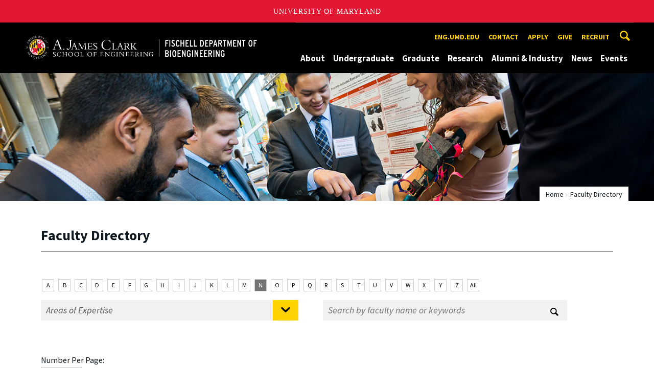

--- FILE ---
content_type: text/html; charset=utf-8
request_url: https://bioe.umd.edu/clark/staffdir/dept/Fischell%20Department%20of%20Bioengineering?nfilter=N
body_size: 10167
content:
<!DOCTYPE html>
<html dir="ltr" lang="en">
<head>
  <meta http-equiv="Content-Type" content="text/html; charset=utf-8" />
<link rel="shortcut icon" href="https://bioe.umd.edu/favicon.ico" type="image/vnd.microsoft.icon" />
<meta name="generator" content="Drupal 7 (http://drupal.org)" />
<link rel="canonical" href="https://bioe.umd.edu/clark/staffdir/dept/Fischell%20Department%20of%20Bioengineering" />
<link rel="shortlink" href="https://bioe.umd.edu/clark/staffdir/dept/Fischell%20Department%20of%20Bioengineering" />
<meta name="viewport" content="width=device-width, initial-scale=1.0" />
<meta http-equiv="x-ua-compatible" content="IE=edge" />
	<title>Staff Directory | Fischell Department of Bioengineering</title>
  <link type="text/css" rel="stylesheet" href="https://bioe.umd.edu/sites/bioe.umd.edu/files/css/css_FFMDRYZ2nSV6HGDyDVpm9-yNY8H0IkhZ90k-a2N9jFE.css" media="all" />
<link type="text/css" rel="stylesheet" href="https://bioe.umd.edu/sites/bioe.umd.edu/files/css/css__LeQxW73LSYscb1O__H6f-j_jdAzhZBaesGL19KEB6U.css" media="all" />
<link type="text/css" rel="stylesheet" href="https://bioe.umd.edu/sites/bioe.umd.edu/files/css/css_-Y2zfPUpeZtlFsYi1luSPFRC74f9YANc5OH1KeCXWik.css" media="all" />
<link type="text/css" rel="stylesheet" href="https://bioe.umd.edu/sites/bioe.umd.edu/files/css/css_wjMImPhNxb0Pfq28s29YPLTcaEGd_OYB9JayjlR5ZVA.css" media="all" />
<link type="text/css" rel="stylesheet" href="https://bioe.umd.edu/sites/bioe.umd.edu/files/css/css_g3BLFV3jEz6UHuf6SJJwd56c32wiG426gpUzuWefM8M.css" media="screen" />
<link type="text/css" rel="stylesheet" href="https://bioe.umd.edu/sites/bioe.umd.edu/files/css/css_Ktb0qcmYJlwtM4F6vkjWGbyXapXgA4HSTkrbZgqDNJE.css" media="print" />
<link type="text/css" rel="stylesheet" href="https://bioe.umd.edu/sites/bioe.umd.edu/files/css/css_ijVyV5OuO5iLCGJd3J09sJhJgmpqiYa7zCBcddDpo0M.css" media="all" />
  <script type="text/javascript" src="https://bioe.umd.edu/sites/bioe.umd.edu/files/js/js_Pt6OpwTd6jcHLRIjrE-eSPLWMxWDkcyYrPTIrXDSON0.js"></script>
<script type="text/javascript" src="https://bioe.umd.edu/sites/bioe.umd.edu/files/js/js_wo3c6i5Lt6Uhn6BnRl_MXpGYiyPR8Bxo4mgXqYDjqtk.js"></script>
<script type="text/javascript" src="https://bioe.umd.edu/sites/bioe.umd.edu/files/js/js_6Y3SIIzkJS5S6qZmGTNwtRmhqYh7yv-hix49Ug4axb4.js"></script>
<script type="text/javascript" src="https://bioe.umd.edu/sites/bioe.umd.edu/files/js/js_ltVXkzMq5AMdXuJWdiO8AwU_tgY9Vl2CyreaAzTvwNk.js"></script>
<script type="text/javascript" src="https://www.googletagmanager.com/gtag/js?id=G-L9SDS9070Z"></script>
<script type="text/javascript">
<!--//--><![CDATA[//><!--
window.dataLayer = window.dataLayer || [];function gtag(){dataLayer.push(arguments)};gtag("js", new Date());gtag("set", "developer_id.dMDhkMT", true);gtag("config", "G-L9SDS9070Z", {"groups":"default","anonymize_ip":true});
//--><!]]>
</script>
<script type="text/javascript">
<!--//--><![CDATA[//><!--
jQuery.extend(Drupal.settings, {"basePath":"\/","pathPrefix":"","setHasJsCookie":0,"ajaxPageState":{"theme":"engrdept_sub_bioe","theme_token":"rcBbvhfA1HNDmmAfC12gFXu4QSZ6cz9iOkkF36ijkLc","js":{"https:\/\/umd-header.umd.edu\/build\/bundle.js?search=0\u0026search_domain=\u0026events=0\u0026news=0\u0026schools=0\u0026admissions=0\u0026support=0\u0026support_url=\u0026wrapper=1100\u0026sticky=0":1,"sites\/all\/themes\/engrdept\/assets\/js\/build\/main.js":1,"sites\/all\/themes\/engrdept\/assets\/js\/build\/site.min.js":1,"sites\/all\/modules\/jquery_update\/replace\/jquery\/1.12\/jquery.min.js":1,"misc\/jquery-extend-3.4.0.js":1,"misc\/jquery-html-prefilter-3.5.0-backport.js":1,"misc\/jquery.once.js":1,"misc\/drupal.js":1,"sites\/all\/modules\/jquery_update\/js\/jquery_browser.js":1,"sites\/all\/modules\/jquery_update\/replace\/ui\/ui\/minified\/jquery.ui.core.min.js":1,"sites\/all\/modules\/jquery_update\/replace\/ui\/ui\/minified\/jquery.ui.widget.min.js":1,"sites\/all\/modules\/jquery_update\/replace\/ui\/ui\/minified\/jquery.ui.mouse.min.js":1,"sites\/all\/modules\/jquery_update\/replace\/ui\/ui\/minified\/jquery.ui.sortable.min.js":1,"sites\/all\/modules\/admin_menu\/admin_devel\/admin_devel.js":1,"sites\/all\/modules\/entityreference\/js\/entityreference.js":1,"sites\/all\/modules\/google_cse\/google_cse.js":1,"sites\/all\/modules\/custom\/umd_faculty_directory\/js\/umd_facdir.js":1,"sites\/all\/modules\/google_analytics\/googleanalytics.js":1,"https:\/\/www.googletagmanager.com\/gtag\/js?id=G-L9SDS9070Z":1,"0":1},"css":{"modules\/system\/system.base.css":1,"modules\/system\/system.menus.css":1,"modules\/system\/system.messages.css":1,"misc\/ui\/jquery.ui.core.css":1,"misc\/ui\/jquery.ui.theme.css":1,"modules\/comment\/comment.css":1,"modules\/field\/theme\/field.css":1,"sites\/all\/modules\/google_cse\/google_cse.css":1,"modules\/node\/node.css":1,"modules\/search\/search.css":1,"sites\/all\/modules\/custom\/umd_faculty_directory\/css\/style.css":1,"modules\/user\/user.css":1,"sites\/all\/modules\/views\/css\/views.css":1,"sites\/all\/modules\/ckeditor\/css\/ckeditor.css":1,"sites\/all\/modules\/media\/modules\/media_wysiwyg\/css\/media_wysiwyg.base.css":1,"sites\/all\/modules\/ctools\/css\/ctools.css":1,"sites\/all\/modules\/custom\/umd_faculty_directory\/css\/umd_faculty_directory.css":1,"sites\/all\/themes\/engrdept\/assets\/components\/owl.carousel\/dist\/assets\/owl.carousel.min.css":1,"sites\/all\/themes\/engrdept\/assets\/components\/magnific-popup\/dist\/magnific-popup.css":1,"sites\/all\/themes\/engrdept\/assets\/components\/tablesaw\/dist\/bare\/tablesaw.bare.css":1,"sites\/all\/themes\/engrdept\/assets\/css\/vendor\/font-awesome.min.css":1,"sites\/all\/themes\/engrdept\/assets\/css\/styles-dept.css":1,"sites\/all\/themes\/engrdept\/assets\/postcss\/print\/print.css":1,"sites\/bioe.umd.edu\/themes\/engrdept_sub_bioe\/css\/styles-bioe.css":1}},"googleCSE":{"cx":"016646608448542012317:ilootmyrfgw","language":"","resultsWidth":600,"domain":"www.google.com","showWaterMark":1},"googleanalytics":{"account":["G-L9SDS9070Z"],"trackOutbound":1,"trackMailto":1,"trackDownload":1,"trackDownloadExtensions":"7z|aac|arc|arj|asf|asx|avi|bin|csv|doc(x|m)?|dot(x|m)?|exe|flv|gif|gz|gzip|hqx|jar|jpe?g|js|mp(2|3|4|e?g)|mov(ie)?|msi|msp|pdf|phps|png|ppt(x|m)?|pot(x|m)?|pps(x|m)?|ppam|sld(x|m)?|thmx|qtm?|ra(m|r)?|sea|sit|tar|tgz|torrent|txt|wav|wma|wmv|wpd|xls(x|m|b)?|xlt(x|m)|xlam|xml|z|zip"}});
//--><!]]>
</script>
</head>
<body class="html not-front not-logged-in no-sidebars page-clark page-clark-staffdir page-clark-staffdir-dept page-clark-staffdir-dept-fischell-department-of-bioengineering body-light interior" >
<div id="skip-link">
	<a href="#main-content" class="element-invisible element-focusable">Skip to main content</a>
</div>
<div style="display: none;" class="sprite"><svg xmlns="http://www.w3.org/2000/svg"><symbol id="calendar" viewBox="0 0 22 24"><title>Shape Copy 6</title><path d="M17.111 13.152H11v5.978h6.111v-5.978zM15.89 0v2.391H6.11V0H3.667v2.391H2.444C1.1 2.391 0 3.467 0 4.783v16.739c0 1.315 1.1 2.391 2.444 2.391h17.112c1.344 0 2.444-1.076 2.444-2.391V4.782c0-1.315-1.1-2.39-2.444-2.39h-1.223V0H15.89zm3.667 21.522H2.444V8.37h17.112v13.152z" fill="#000" fill-rule="evenodd"/></symbol><symbol id="chevron-down" viewBox="0 0 20 20"><path d="M4.516 7.548c.436-.446 1.043-.481 1.576 0L10 11.295l3.908-3.747c.533-.481 1.141-.446 1.574 0 .436.445.408 1.197 0 1.615-.406.418-4.695 4.502-4.695 4.502a1.095 1.095 0 0 1-1.576 0S4.924 9.581 4.516 9.163s-.436-1.17 0-1.615z"/></symbol><symbol id="chevron-left" viewBox="0 0 20 20"><path d="M12.452 4.516c.446.436.481 1.043 0 1.576L8.705 10l3.747 3.908c.481.533.446 1.141 0 1.574-.445.436-1.197.408-1.615 0-.418-.406-4.502-4.695-4.502-4.695a1.095 1.095 0 0 1 0-1.576s4.084-4.287 4.502-4.695 1.17-.436 1.615 0z"/></symbol><symbol id="chevron-right-resource" viewBox="0 0 6 10"><title>Shape Copy 18</title><path d="M1.135 0L0 1.135l3.73 3.73L0 8.595 1.135 9.73 6 4.865z" fill="#E31933" fill-rule="evenodd"/></symbol><symbol id="chevron-right" viewBox="0 0 20 20"><path d="M9.163 4.516c.418.408 4.502 4.695 4.502 4.695a1.095 1.095 0 0 1 0 1.576s-4.084 4.289-4.502 4.695c-.418.408-1.17.436-1.615 0-.446-.434-.481-1.041 0-1.574L11.295 10 7.548 6.092c-.481-.533-.446-1.141 0-1.576s1.197-.409 1.615 0z"/></symbol><symbol id="close" viewBox="0 0 24 24"><path d="M17.016 15.609L13.407 12l3.609-3.609-1.406-1.406-3.609 3.609-3.609-3.609-1.406 1.406L10.595 12l-3.609 3.609 1.406 1.406 3.609-3.609 3.609 3.609zM12 2.016c5.531 0 9.984 4.453 9.984 9.984S17.531 21.984 12 21.984 2.016 17.531 2.016 12 6.469 2.016 12 2.016z"/></symbol><symbol id="facebook" viewBox="0 0 19 32"><path d="M17.125.214v4.714h-2.804q-1.536 0-2.071.643T11.714 7.5v3.375h5.232l-.696 5.286h-4.536v13.554H6.25V16.161H1.696v-5.286H6.25V6.982q0-3.321 1.857-5.152T13.053 0q2.625 0 4.071.214z"/></symbol><symbol id="flickr" viewBox="0 0 20 20"><path d="M5 14c-2.188 0-3.96-1.789-3.96-4S2.812 6 5 6c2.187 0 3.96 1.789 3.96 4S7.187 14 5 14zM15 14c-2.188 0-3.96-1.789-3.96-4S12.812 6 15 6c2.187 0 3.96 1.789 3.96 4s-1.773 4-3.96 4z"/></symbol><symbol id="grid" viewBox="0 0 24 24"><title>Shape</title><path d="M0 10.759h10.682V0H0v10.759zM0 24h10.682V13.241H0V24zm13.318 0H24V13.241H13.318V24zm0-13.241H24V0H13.318v10.759z" fill="#E31933" fill-rule="evenodd"/></symbol><symbol id="home" viewBox="0 0 20 20"><path d="M18.672 11H17v6c0 .445-.194 1-1 1h-4v-6H8v6H4c-.806 0-1-.555-1-1v-6H1.328c-.598 0-.47-.324-.06-.748L9.292 2.22c.195-.202.451-.302.708-.312.257.01.513.109.708.312l8.023 8.031c.411.425.539.749-.059.749z"/></symbol><symbol id="instagram" viewBox="0 0 27 32"><path d="M18.286 16q0-1.893-1.339-3.232t-3.232-1.339-3.232 1.339T9.144 16t1.339 3.232 3.232 1.339 3.232-1.339T18.286 16zm2.464 0q0 2.929-2.054 4.982t-4.982 2.054-4.982-2.054T6.678 16t2.054-4.982 4.982-2.054 4.982 2.054T20.75 16zm1.929-7.321q0 .679-.482 1.161t-1.161.482-1.161-.482-.482-1.161.482-1.161 1.161-.482 1.161.482.482 1.161zM13.714 4.75l-1.366-.009q-1.241-.009-1.884 0t-1.723.054-1.839.179-1.277.33q-.893.357-1.571 1.036T3.018 7.911q-.196.518-.33 1.277t-.179 1.839-.054 1.723 0 1.884T2.464 16t-.009 1.366 0 1.884.054 1.723.179 1.839.33 1.277q.357.893 1.036 1.571t1.571 1.036q.518.196 1.277.33t1.839.179 1.723.054 1.884 0 1.366-.009 1.366.009 1.884 0 1.723-.054 1.839-.179 1.277-.33q.893-.357 1.571-1.036t1.036-1.571q.196-.518.33-1.277t.179-1.839.054-1.723 0-1.884T24.964 16t.009-1.366 0-1.884-.054-1.723-.179-1.839-.33-1.277q-.357-.893-1.036-1.571t-1.571-1.036q-.518-.196-1.277-.33t-1.839-.179-1.723-.054-1.884 0-1.366.009zM27.429 16q0 4.089-.089 5.661-.179 3.714-2.214 5.75t-5.75 2.214q-1.571.089-5.661.089t-5.661-.089q-3.714-.179-5.75-2.214T.09 21.661Q.001 20.09.001 16t.089-5.661q.179-3.714 2.214-5.75t5.75-2.214q1.571-.089 5.661-.089t5.661.089q3.714.179 5.75 2.214t2.214 5.75q.089 1.571.089 5.661z"/></symbol><symbol id="linkedin" viewBox="0 0 27 32"><path d="M6.232 11.161v17.696H.339V11.161h5.893zm.375-5.465Q6.625 7 5.705 7.875t-2.42.875h-.036q-1.464 0-2.357-.875t-.893-2.179q0-1.321.92-2.188t2.402-.866 2.375.866.911 2.188zm20.822 13.018v10.143h-5.875v-9.464q0-1.875-.723-2.938t-2.259-1.063q-1.125 0-1.884.616t-1.134 1.527q-.196.536-.196 1.446v9.875H9.483q.036-7.125.036-11.554t-.018-5.286l-.018-.857h5.875v2.571h-.036q.357-.571.732-1t1.009-.929 1.554-.777 2.045-.277q3.054 0 4.911 2.027t1.857 5.938z"/></symbol><symbol id="list" viewBox="0 0 31 24"><title>Shape</title><path d="M0 14.4h4.8V9.6H0v4.8zM0 24h4.8v-4.8H0V24zM0 4.8h4.8V0H0v4.8zm8 9.6h22.4V9.6H8v4.8zM8 24h22.4v-4.8H8V24zM8 0v4.8h22.4V0H8z" fill="#434A4F" fill-rule="evenodd"/></symbol><symbol id="minus" viewBox="0 0 20 20"><path d="M16 10c0 .553-.048 1-.601 1H4.601C4.049 11 4 10.553 4 10s.049-1 .601-1H15.4c.552 0 .6.447.6 1z"/></symbol><symbol id="next-month" viewBox="0 0 31 23"><title>next month copy</title><g stroke-width="2" stroke="#FFF" fill="none" fill-rule="evenodd" stroke-linecap="round"><path d="M15.927 2.143h18.092M28.07-5l7.257 7.193-7.258 7.193"/></g></symbol><symbol id="play" viewBox="0 0 24 24"><path d="M12 20.016c4.406 0 8.016-3.609 8.016-8.016S16.407 3.984 12 3.984 3.984 7.593 3.984 12 7.593 20.016 12 20.016zm0-18c5.531 0 9.984 4.453 9.984 9.984S17.531 21.984 12 21.984 2.016 17.531 2.016 12 6.469 2.016 12 2.016zM9.984 16.5v-9l6 4.5z"/></symbol><symbol id="plus" viewBox="0 0 20 20"><path d="M16 10c0 .553-.048 1-.601 1H11v4.399c0 .552-.447.601-1 .601s-1-.049-1-.601V11H4.601C4.049 11 4 10.553 4 10s.049-1 .601-1H9V4.601C9 4.048 9.447 4 10 4s1 .048 1 .601V9h4.399c.553 0 .601.447.601 1z"/></symbol><symbol id="prev-month" viewBox="0 0 31 23"><title>next month</title><g stroke-width="2" stroke="#FFF" fill="none" fill-rule="evenodd" stroke-linecap="round"><path d="M15 2.143H-3.093M2.857-5L-4.4 2.193l7.258 7.193"/></g></symbol><symbol id="search-blk" viewBox="0 0 20 20"><path d="M17.545 15.467l-3.779-3.779a6.15 6.15 0 0 0 .898-3.21c0-3.417-2.961-6.377-6.378-6.377S2.1 4.87 2.1 8.287c0 3.416 2.961 6.377 6.377 6.377a6.15 6.15 0 0 0 3.115-.844l3.799 3.801a.953.953 0 0 0 1.346 0l.943-.943c.371-.371.236-.84-.135-1.211zM4.004 8.287c0-2.366 1.917-4.283 4.282-4.283s4.474 2.107 4.474 4.474c0 2.365-1.918 4.283-4.283 4.283s-4.473-2.109-4.473-4.474z"/></symbol><symbol id="search" viewBox="0 0 20 20"><path fill="#FFD200" d="M17.545 15.467l-3.779-3.779a6.15 6.15 0 0 0 .898-3.21c0-3.417-2.961-6.377-6.378-6.377S2.1 4.87 2.1 8.287c0 3.416 2.961 6.377 6.377 6.377a6.15 6.15 0 0 0 3.115-.844l3.799 3.801a.953.953 0 0 0 1.346 0l.943-.943c.371-.371.236-.84-.135-1.211zM4.004 8.287c0-2.366 1.917-4.283 4.282-4.283s4.474 2.107 4.474 4.474c0 2.365-1.918 4.283-4.283 4.283s-4.473-2.109-4.473-4.474z"/></symbol><symbol id="twitter" viewBox="0 0 30 32"><path d="M28.929 7.286q-1.196 1.75-2.893 2.982.018.25.018.75 0 2.321-.679 4.634t-2.063 4.437-3.295 3.759-4.607 2.607-5.768.973q-4.839 0-8.857-2.589.625.071 1.393.071 4.018 0 7.161-2.464-1.875-.036-3.357-1.152t-2.036-2.848q.589.089 1.089.089.768 0 1.518-.196-2-.411-3.313-1.991t-1.313-3.67v-.071q1.214.679 2.607.732-1.179-.786-1.875-2.054t-.696-2.75q0-1.571.786-2.911Q4.91 8.285 8.008 9.883t6.634 1.777q-.143-.679-.143-1.321 0-2.393 1.688-4.08t4.08-1.688q2.5 0 4.214 1.821 1.946-.375 3.661-1.393-.661 2.054-2.536 3.179 1.661-.179 3.321-.893z"/></symbol><symbol id="undo" viewBox="0 0 32 32"><path d="M23.808 32c3.554-6.439 4.153-16.26-9.808-15.932V24L2 12 14 0v7.762C30.718 7.326 32.58 22.519 23.808 32z"/></symbol><symbol id="youtube" viewBox="0 0 20 20"><path d="M10 2.3C.172 2.3 0 3.174 0 10s.172 7.7 10 7.7 10-.874 10-7.7-.172-7.7-10-7.7zm3.205 8.034l-4.49 2.096c-.393.182-.715-.022-.715-.456V8.026c0-.433.322-.638.715-.456l4.49 2.096c.393.184.393.484 0 .668z"/></symbol><symbol id="zz-grid" viewBox="0 0 32 32"><path d="M8 15h7V8H8v7zm9-7v7h7V8h-7zm0 16h7v-7h-7v7zm-9 0h7v-7H8v7z"/></symbol><symbol id="zz-list" viewBox="0 0 24 28"><path d="M24 21v2c0 .547-.453 1-1 1H1c-.547 0-1-.453-1-1v-2c0-.547.453-1 1-1h22c.547 0 1 .453 1 1zm0-8v2c0 .547-.453 1-1 1H1c-.547 0-1-.453-1-1v-2c0-.547.453-1 1-1h22c.547 0 1 .453 1 1zm0-8v2c0 .547-.453 1-1 1H1c-.547 0-1-.453-1-1V5c0-.547.453-1 1-1h22c.547 0 1 .453 1 1z"/></symbol></svg>
</div><header class="site__header site-header--dark">
  <div class="scarf">
	  <a href="/" class="site__logo">The Fischell Department of Bioengineering at the A. James Clark School of Engineering, University of Maryland</a>
    <button aria-hidden="true" class="drawer__trigger"><span class="visible-for-screen-readers">Mobile Navigation Trigger</span></button>
    <div class="site-search__trigger">
      <div class="vertically-center">
        <svg class="symbol symbol-search">
          <use xlink:href="#search"></use>
        </svg>
      </div>
    </div>
    <form class="site-search__details" method="get" action="/search/node">
      <label for="site-search__text" class="visible-for-screen-readers">Search this site for:</label>
      <input placeholder="Search by keyword…" type="text" name="keys" id="site-search__text" class="site-search__text">
      <input type="submit" value="go" aria-label="Query search" class="site-search__submit">
    </form>
    <div class="drawer">
      <nav class="silk-nav">
        <div class="silk-nav__controls"><a href="/" class="silk-nav__trigger silk-nav__trigger--home">
            <svg class="symbol symbol-home">
              <use xlink:href="#home"></use>
            </svg><span>Home</span></a>
          <button class="silk-nav__trigger silk-nav__trigger--revert">
            <svg class="symbol symbol-undo">
              <use xlink:href="#undo"></use>
            </svg><span>Main Menu</span>
          </button>
          <button class="silk-nav__trigger silk-nav__trigger--reverse">
            <svg class="symbol symbol-chevron-left">
              <use xlink:href="#chevron-left"></use>
            </svg>
            <span class="visible-for-screen-readers">Mobile Navigation Trigger Reverse</span>
          </button>
        </div>
        <div class="nav nav-utility">
          
<ul>
<li class="first leaf">
<a href="http://eng.umd.edu" title="">eng.umd.edu</a></li>
<li class="leaf">
<a href="/contact-information" title="">Contact</a></li>
<li class="leaf">
<a href="/apply" title="">Apply</a></li>
<li class="expanded">
<a href="/give" title="">Give</a>
<ul>
<li class="first last leaf">
<a href="/give/creative-ways-to-give" title="">Creative Ways to Give</a></li>
</ul>
</li>
<li class="last leaf">
<a href="http://www.careerengr.umd.edu/employers" title="">Recruit</a></li>
</ul>
        </div>
        <div class="nav nav-main">
	        
<ul>
<li class="first expanded">
<a href="/about">About</a>
<ul>
<li class="first leaf">
<a href="/about/mission">Mission</a></li>
<li class="leaf">
<a href="/directories">Faculty and Staff</a></li>
<li class="leaf">
<a href="/about/advisory-board">Advisory Board</a></li>
<li class="leaf">
<a href="/about/strategic-plan">Strategic Plan</a></li>
<li class="leaf">
<a href="/about/meet-the-fischells">The Fischells</a></li>
<li class="last leaf">
<a href="/about/CED">Community Engagement &amp; Development Committee</a></li>
</ul>
</li>
<li class="expanded">
<a href="/undergraduate">Undergraduate</a>
<ul>
<li class="first expanded">
<a href="/undergraduate/bachelor-science">B.S. in Bioengineering</a>
<ul>
<li class="first leaf">
<a href="/undergraduate/bachelor-science/tracks">Tracks</a></li>
<li class="leaf">
<a href="/course-schedule">Courses</a></li>
<li class="leaf">
<a href="https://bioe.umd.edu/undergraduate/bachelor-science#sampleplan" title="">Sample Plan</a></li>
<li class="last leaf">
<a href="/undergraduate/bachelor-science/technical-electives">Technical Electives</a></li>
</ul>
</li>
<li class="leaf">
<a href="https://biocomp.umd.edu" title="">B.S. in Biocomputational Engineering</a></li>
<li class="leaf">
<a href="/undergraduate/bs-ms-program">B.S/M.S. Program</a></li>
<li class="expanded">
<a href="/undergraduate/prospective-students">Prospective Students</a>
<ul>
<li class="first leaf">
<a href="/undergraduate/prospective-students/first-year-applicants">First Year Applicants</a></li>
<li class="leaf">
<a href="/undergraduate/prospective-students/transfer-applicants">Transfer Applicants</a></li>
<li class="leaf">
<a href="/undergraduate/prospective-students/admissions">Admissions &amp; Financial Aid</a></li>
<li class="last leaf">
<a href="/undergraduate/current-students/student-groups" title="">Student Groups</a></li>
</ul>
</li>
<li class="expanded">
<a href="/undergraduate/current-students">Current Students</a>
<ul>
<li class="first expanded">
<a href="/undergraduate/current-students/advising-support">Advising &amp; Support</a>
<ul>
<li class="first leaf">
<a href="/undergraduate/current-students/advising-support/forms">Advising Forms</a></li>
<li class="leaf">
<a href="/undergraduate/current-students/advising-support/graduation">Applying for Graduation</a></li>
<li class="leaf">
<a href="/undergraduate/current-students/advising-support/academic-difficulty">Academic Difficulty</a></li>
<li class="leaf">
<a href="/undergraduate/current-students/advising-support/references">Advising References</a></li>
<li class="last leaf">
<a href="/undergraduate/current-students/tutoring-and-study-resources">Tutoring &amp; Study Resources</a></li>
</ul>
</li>
<li class="leaf">
<a href="/undergraduate/current-students/student-groups">Student Groups</a></li>
<li class="leaf">
<a href="/undergraduate/current-students/scholarships-awards">Scholarships &amp; Awards</a></li>
<li class="last expanded">
<a href="/undergraduate/current-students/honors-program">Honors Program</a>
<ul>
<li class="first leaf">
<a href="/undergraduate/current-students/honors-program/application">Application Process</a></li>
<li class="last leaf">
<a href="/undergraduate/current-students/honors-program/faq">FAQ</a></li>
</ul>
</li>
</ul>
</li>
<li class="leaf">
<a href="/capstone">Capstone</a></li>
<li class="last leaf">
<a href="/undergraduate/accreditation">Accreditation</a></li>
</ul>
</li>
<li class="expanded">
<a href="/graduate">Graduate</a>
<ul>
<li class="first expanded">
<a href="/graduate/degrees">Degrees</a>
<ul>
<li class="first leaf">
<a href="https://bioe.umd.edu/graduate/degrees#PhDdegree" title="">Doctor of Philosophy</a></li>
<li class="leaf">
<a href="https://bioe.umd.edu/graduate/degrees#MSdegree" title="">Master of Science</a></li>
<li class="leaf">
<a href="https://bioe.umd.edu/graduate/degrees#MEngdegree" title="">Master of Engineering</a></li>
<li class="leaf">
<a href="https://bioe.umd.edu/graduate/degrees#MDPhDdegree" title="">Doctor of Medicine/Doctor of Philosophy </a></li>
<li class="last leaf">
<a href="https://bioe.umd.edu/graduate/degrees#MDMSdegree" title="">Doctor of Medicine/Master of Science</a></li>
</ul>
</li>
<li class="expanded">
<a href="/graduate/prospective-students">Prospective Students</a>
<ul>
<li class="first leaf">
<a href="/graduate/prospective-students/admissions">Admissions</a></li>
<li class="leaf">
<a href="/graduate/prospective-students/financial-support">Financial Support</a></li>
<li class="last leaf">
<a href="https://bioe.umd.edu/graduate/prospective-students/admissions#ISSS" title="">International Applicants</a></li>
</ul>
</li>
<li class="last expanded">
<a href="/graduate/current-students">Current Students</a>
<ul>
<li class="first expanded">
<a href="/graduate/current-students/advising-support">Advising &amp; Support</a>
<ul>
<li class="first last leaf">
<a href="/graduate/current-students/advising-support/international-students">International Students</a></li>
</ul>
</li>
<li class="leaf">
<a href="/graduate/current-students/scholarships-fellowships">Scholarships &amp; Fellowships</a></li>
<li class="leaf">
<a href="/graduate/courses">Courses</a></li>
<li class="last leaf">
<a href="/graduate/futurefaculty">Future Faculty Program</a></li>
</ul>
</li>
</ul>
</li>
<li class="expanded">
<a href="/research">Research</a>
<ul>
<li class="first leaf">
<a href="/research/partnerships-initiatives">Partnerships &amp; Initiatives</a></li>
<li class="leaf">
<a href="/research/institutes-labs-centers" title="">Institutes, Centers &amp; Labs</a></li>
<li class="leaf">
<a href="/research/research-news">Research News</a></li>
<li class="expanded">
<a href="/undergraduate/reu">Bioengineering REU</a>
<ul>
<li class="first leaf">
<a href="/undergraduate/reu/projects">Projects</a></li>
<li class="leaf">
<a href="/undergraduate/reu2018/technical">Technical &amp; Professional Activities</a></li>
<li class="last leaf">
<a href="/undergraduate/reu2018/contact">Contact</a></li>
</ul>
</li>
<li class="last leaf">
<a href="/research-support">Research Support</a></li>
</ul>
</li>
<li class="expanded">
<a href="/alumni-industry">Alumni &amp; Industry</a>
<ul>
<li class="first leaf">
<a href="/alumni-industry/alumni-network">Alumni Network</a></li>
<li class="last leaf">
<a href="/alumni-industry/partner-bioe">Partner with BIOE</a></li>
</ul>
</li>
<li class="expanded">
<a href="/news/home" title="">News</a>
<ul>
<li class="first leaf">
<a href="https://bioe.umd.edu/releases" title="">Press Releases</a></li>
<li class="leaf">
<a href="/newsletter">Publications Archive</a></li>
<li class="last leaf">
<a href="/thecatalyst">The Catalyst</a></li>
</ul>
</li>
<li class="last expanded">
<a href="https://bioe.umd.edu/events" title="">Events</a>
<ul>
<li class="first last expanded">
<a href="/events/seminars">Seminars</a>
<ul>
<li class="first leaf">
<a href="/seminars/fall2018">Fall 2018 Seminars</a></li>
<li class="leaf">
<a href="/seminars/fall2023">The Bioengineering Seminar Series</a></li>
<li class="last leaf">
<a href="/seminars/spring2024">The Bioengineering Seminar Series</a></li>
</ul>
</li>
</ul>
</li>
</ul>
        </div>
      </nav>
      <div class="nav--mobile-only">
        <div class="nav nav-utility nav-utility--mobile">
          
<ul>
<li class="first leaf">
<a href="http://eng.umd.edu" title="">eng.umd.edu</a></li>
<li class="leaf">
<a href="/contact-information" title="">Contact</a></li>
<li class="leaf">
<a href="/apply" title="">Apply</a></li>
<li class="expanded">
<a href="/give" title="">Give</a>
<ul>
<li class="first last leaf">
<a href="/give/creative-ways-to-give" title="">Creative Ways to Give</a></li>
</ul>
</li>
<li class="last leaf">
<a href="http://www.careerengr.umd.edu/employers" title="">Recruit</a></li>
</ul>
        </div>
        <div class="nav quick-nav">
          
<ul>
<li class="first leaf">
<a href="/about/CED" title="">CED Committee</a></li>
<li class="leaf">
<a href="/ced-initiatives">Current and Ongoing Initiatives</a></li>
<li class="leaf">
<a href="/clark/facultydir?drfilter=1" title="">Faculty Directory</a></li>
<li class="leaf">
<a href="/clark/staffdir" title="" class="active">Staff Directory</a></li>
<li class="leaf">
<a href="/careers">Careers</a></li>
<li class="leaf">
<a href="/media">Media</a></li>
<li class="leaf">
<a href="/facilities">Facilities</a></li>
<li class="leaf">
<a href="https://clarknet.eng.umd.edu/bioengineering" title="">ClarkNet</a></li>
<li class="last leaf">
<a href="/forms">Department Forms</a></li>
</ul>
        </div>
        <div class="nav-social">
          <ul>
            <li><a href="https://www.facebook.com/clarkschool" target="_blank"><i class="fa fa-facebook"></i><em class="visible-for-screen-readers">Facebook</em></a></li>
            <li><a href="https://twitter.com/ClarkSchool" target="_blank"><i class="fa fa-twitter"></i><em class="visible-for-screen-readers">Twitter</em></a></li>
            <li><a href="https://www.youtube.com/user/umd" target="_blank"><i class="fa fa-youtube"></i><em class="visible-for-screen-readers">Youtube</em></a></li>
            <li><a href="https://www.linkedin.com/edu/school?id=42980" target="_blank"><i class="fa fa-linkedin"></i><em class="visible-for-screen-readers">Linkedin</em></a></li>
          </ul>
        </div>
      </div>
    </div>
  </div>
</header>

	<section style="background: url('/sites/bioe.umd.edu/themes/engrdept_sub_bioe/imgs/internal-bg-bioe.jpg') center center / cover no-repeat" class="hero hero--xshort"></section>

<main>
	<a id="main-content"></a>
    <div class="tabs"></div>    	  
<section class="news-header-wrap">
<div class="news--header">
          <div class="compartment">


          <div class="nav nav-breadcrumbs">
          <ul class='breadcrumb'><li><a href="/">Home</a></li><li>Faculty Directory</li></ul>				</div>


            <div class="news--tagline">
              <h1 class="section-title">Faculty Directory</h1>
            </div>
          </div>
</div>

         <div class="news--form list-view">
          <div class="compartment clear">


  

<!-- Search boxes - START -->
<div id="facultysearch-wrapper" style="clear: both">

<!-- A - Z filter - START -->
  <div id="a2z">
    <a href="/clark/staffdir/dept/Fischell%20Department%20of%20Bioengineering?nfilter=A" style="color:#000;background-color:" class="active">A</a>&#32<a href="/clark/staffdir/dept/Fischell%20Department%20of%20Bioengineering?nfilter=B" style="color:#000;background-color:" class="active">B</a>&#32<a href="/clark/staffdir/dept/Fischell%20Department%20of%20Bioengineering?nfilter=C" style="color:#000;background-color:" class="active">C</a>&#32<a href="/clark/staffdir/dept/Fischell%20Department%20of%20Bioengineering?nfilter=D" style="color:#000;background-color:" class="active">D</a>&#32<a href="/clark/staffdir/dept/Fischell%20Department%20of%20Bioengineering?nfilter=E" style="color:#000;background-color:" class="active">E</a>&#32<a href="/clark/staffdir/dept/Fischell%20Department%20of%20Bioengineering?nfilter=F" style="color:#000;background-color:" class="active">F</a>&#32<a href="/clark/staffdir/dept/Fischell%20Department%20of%20Bioengineering?nfilter=G" style="color:#000;background-color:" class="active">G</a>&#32<a href="/clark/staffdir/dept/Fischell%20Department%20of%20Bioengineering?nfilter=H" style="color:#000;background-color:" class="active">H</a>&#32<a href="/clark/staffdir/dept/Fischell%20Department%20of%20Bioengineering?nfilter=I" style="color:#000;background-color:" class="active">I</a>&#32<a href="/clark/staffdir/dept/Fischell%20Department%20of%20Bioengineering?nfilter=J" style="color:#000;background-color:" class="active">J</a>&#32<a href="/clark/staffdir/dept/Fischell%20Department%20of%20Bioengineering?nfilter=K" style="color:#000;background-color:" class="active">K</a>&#32<a href="/clark/staffdir/dept/Fischell%20Department%20of%20Bioengineering?nfilter=L" style="color:#000;background-color:" class="active">L</a>&#32<a href="/clark/staffdir/dept/Fischell%20Department%20of%20Bioengineering?nfilter=M" style="color:#000;background-color:" class="active">M</a>&#32<a href="/clark/staffdir/dept/Fischell%20Department%20of%20Bioengineering?nfilter=N" style="color:#FFFFFF;background-color:#737373" class="active">N</a>&#32<a href="/clark/staffdir/dept/Fischell%20Department%20of%20Bioengineering?nfilter=O" style="color:#000;background-color:" class="active">O</a>&#32<a href="/clark/staffdir/dept/Fischell%20Department%20of%20Bioengineering?nfilter=P" style="color:#000;background-color:" class="active">P</a>&#32<a href="/clark/staffdir/dept/Fischell%20Department%20of%20Bioengineering?nfilter=Q" style="color:#000;background-color:" class="active">Q</a>&#32<a href="/clark/staffdir/dept/Fischell%20Department%20of%20Bioengineering?nfilter=R" style="color:#000;background-color:" class="active">R</a>&#32<a href="/clark/staffdir/dept/Fischell%20Department%20of%20Bioengineering?nfilter=S" style="color:#000;background-color:" class="active">S</a>&#32<a href="/clark/staffdir/dept/Fischell%20Department%20of%20Bioengineering?nfilter=T" style="color:#000;background-color:" class="active">T</a>&#32<a href="/clark/staffdir/dept/Fischell%20Department%20of%20Bioengineering?nfilter=U" style="color:#000;background-color:" class="active">U</a>&#32<a href="/clark/staffdir/dept/Fischell%20Department%20of%20Bioengineering?nfilter=V" style="color:#000;background-color:" class="active">V</a>&#32<a href="/clark/staffdir/dept/Fischell%20Department%20of%20Bioengineering?nfilter=W" style="color:#000;background-color:" class="active">W</a>&#32<a href="/clark/staffdir/dept/Fischell%20Department%20of%20Bioengineering?nfilter=X" style="color:#000;background-color:" class="active">X</a>&#32<a href="/clark/staffdir/dept/Fischell%20Department%20of%20Bioengineering?nfilter=Y" style="color:#000;background-color:" class="active">Y</a>&#32<a href="/clark/staffdir/dept/Fischell%20Department%20of%20Bioengineering?nfilter=Z" style="color:#000;background-color:" class="active">Z</a>&#32<a href="/clark/staffdir/dept/Fischell%20Department%20of%20Bioengineering?nfilter=-1" style="color:#000;background-color:" class="active">All</a>&#32  </div>
<!-- A - Z filter - END -->

<div class="clear">


<!-- Department Role - START -->

  
<!-- Department Role- END -->


<!-- Search boxes - START-->

    <!-- Filter boxes - START -->


<div id="filterBoxWidthRatio" value="45"> </div>

<div class="input-field input-select" class="col-large-" style="margin-right: 2%;width: 45%">


<!-- Department Filterbox - START -->

  <!-- DEPARTMENT - START -->
<!-- DEPARTMENT - END -->


<!-- DEPARTMENT - END -->
</div>

<div class="input-field input-select" class="col-large-" style="margin-right: 2%; width: 45%">
<!-- Job Role Filterbox - START -->

  <!-- Department Role pulldown list - Start -->
<!-- 

<section class="white-panel">

  <div class="silk-harmonica silk-harmonica--expanded">

  
<header role="tab" class="silk-harmonica__header_faculty active">
  <h6 class="h4">
  All</h6></header>


  
  </div>
</section>

-->

<!-- Department Role pulldown list - End -->



<!-- Job Role - END -->
</div>


<div class="input-field input-select" class="col-large-" style="margin-right: 2%;width: 45%">

<!-- Area of Expertise Filterbox - START -->

  <!-- Area of Expertise - START -->

  <form action="https://bioe.umd.edu/clark/staffdir/dept/Fischell%20Department%20of%20Bioengineering" id="infilterform" method="post" class="expertiseSelect">
    <select name="aefilter" id="expfilter">
      <option value="-1" >Areas of Expertise</option><option value="Biocomputation" >Biocomputation</option><option value="Biomaterials" >Biomaterials</option><option value="Biomechanics and Mechanobiology" >Biomechanics and Mechanobiology</option><option value="Biomolecular Engineering" >Biomolecular Engineering</option><option value="Drug Delivery" >Drug Delivery</option><option value="Medical Devices" >Medical Devices</option><option value="Optical Technologies and Biomedical Imaging" >Optical Technologies and Biomedical Imaging</option><option value="Tissue Engineering and Regenerative Medicine" >Tissue Engineering and Regenerative Medicine</option>    </select>
  </form>
  <div class="input-hint">
    <span class="input-symbol absolutely-centered">
    <svg class="symbol symbol-chevron-down">
      <use xmlns:xlink="http://www.w3.org/1999/xlink" xlink:href="#chevron-down"></use>
    </svg>
    </span>
  </div>


<!-- Area of Expertise - END-->

<!-- Area of Expertise - END-->

</div>

<div class="input-field input-calendar" class="col-large-" style="width: 45%;">

<!-- Search box Filterbox - START -->
  <!-- Search box - START -->
<div class="input-field input-search">

  <form action="https://bioe.umd.edu/clark/staffdir/dept/Fischell%20Department%20of%20Bioengineering" method="post">
    <input type="text" name="filter" placeholder="Search by faculty name or keywords" value="" >
    <div class="input-hint">
      <input type="submit" value="Submit" class="hidden-submit cover">
        <span class="input-symbol absolutely-centered">

         
        <img src="/sites/all/themes/engrdept/assets/icons/search-blk.svg" alt="search tool icon">
        </span>
    </div>
  </form>

</div>
<!-- Search box - END -->

<!-- Search box - END -->

</div>
</div>



<div class="col-large-4 clear"  >

</div>
<!-- Filter boxes - END -->

<!-- Search boxes - END -->

</div>
</div>
</div>
</section>

<section>
<div class="compartment">
<div id='faculty_dir_content'>

<form id="itemsPerPageForm" action="/clark/staffdir/dept/Fischell Department of Bioengineering" method="GET" >
<label> Number Per Page:</label>
<div>
<select name="pg" id="itemsPerPage" onchange='this.form.submit();'>
  <option value="12"  >12</option>
  <option value="24" selected="selected" >24</option>
  <option value="48"  >48</option>
</select>


<!--  Layout link - START -->

<!-- layout links - START -->


<div style="display:block; float: right;">
  <div style="display: inline-block">
    <a href="/clark/staffdir/dept/Fischell%20Department%20of%20Bioengineering?facultylayout=1" style="" class="active"><svg xmlns="http://www.w3.org/2000/svg" width="36" height="36" viewBox="0 -3 32 32">
              <path d="M8 15h7V8H8v7zm9-7v7h7V8h-7zm0 16h7v-7h-7v7zm-9 0h7v-7H8v7z"></path>
            </svg>
</a>  </div>

  <div style="display: inline-block">
    <a href="/clark/staffdir/dept/Fischell%20Department%20of%20Bioengineering?facultylayout=0" style="fill:#E31933" class="active">  <svg xmlns="http://www.w3.org/2000/svg" width="24" height="28" viewBox="0 0 24 28">
                <path d="M24 21v2c0 .547-.453 1-1 1H1c-.547 0-1-.453-1-1v-2c0-.547.453-1 1-1h22c.547 0 1 .453 1 1zm0-8v2c0 .547-.453 1-1 1H1c-.547 0-1-.453-1-1v-2c0-.547.453-1 1-1h22c.547 0 1 .453 1 1zm0-8v2c0 .547-.453 1-1 1H1c-.547 0-1-.453-1-1V5c0-.547.453-1 1-1h22c.547 0 1 .453 1 1z"></path>
              </svg>
</a>  </div>
</div>


<!-- layout links - END -->
<!--  Layout link - END -->


</div>
</form>



<!--  Role filter tab - START -->

<section class="white-panel">

  <div class="silk-harmonica silk-harmonica--expanded">

  
<header role="tab" class="silk-harmonica__header_faculty active">
  <h6 class="h4">
  All</h6></header>

  

  </div>


<!--  Role filter tab - END -->

</section>
<!-- Factulty table - START -->
<section>
  <div class="compartment">

<div id="faculty_section">

  
  Your search "<i></i>" yielded no results.

  </div>
  <!-- Factulty table - ENfacultysearch-apha-listD -->
</div>
</section>
</main>

<footer class="site__footer">
  <div class="lace">
    <div class="grid grid--20">
      <div class="col-large-9 col-wooser-9">
        <nav class="nav nav-footer">
          
<ul>
<li class="first leaf">
<a href="/about/CED" title="">CED Committee</a></li>
<li class="leaf">
<a href="/ced-initiatives">Current and Ongoing Initiatives</a></li>
<li class="leaf">
<a href="/clark/facultydir?drfilter=1" title="">Faculty Directory</a></li>
<li class="leaf">
<a href="/clark/staffdir" title="" class="active">Staff Directory</a></li>
<li class="leaf">
<a href="/careers">Careers</a></li>
<li class="leaf">
<a href="/media">Media</a></li>
<li class="leaf">
<a href="/facilities">Facilities</a></li>
<li class="leaf">
<a href="https://clarknet.eng.umd.edu/bioengineering" title="">ClarkNet</a></li>
<li class="last leaf">
<a href="/forms">Department Forms</a></li>
</ul>
        </nav>
      </div>
      <div class="col-large-3 col-wooser-3">
        <nav class="nav nav-social">
          <ul>
            <li><a href="https://www.facebook.com/UMDBioE" target="_blank"><i class="fa fa-facebook"></i><em class="visible-for-screen-readers">Facebook</em></a></li>
              <li><a href="https://twitter.com/umdbioe" target="_blank"><i class="fa fa-twitter"></i><em class="visible-for-screen-readers">Twitter</em></a></li>
			  <li><a href="https://www.instagram.com/umdbioe/" target="_blank"><i class="fa fa-instagram"></i><em class="visible-for-screen-readers">Instagram</em></a></li>
              <!--<li><a href="https://www.youtube.com/user/umd" target="_blank"><i class="fa fa-youtube"></i><em class="visible-for-screen-readers">Youtube</em></a></li>-->
              <!--<li><a href="https://www.linkedin.com/edu/school?id=42980" target="_blank"><i class="fa fa-linkedin"></i><em class="visible-for-screen-readers">Linkedin</em></a></li>-->
          </ul>
        </nav>
      </div>
    </div>
  </div>
  <div class="lace umd-footer">
    <div class="grid grid--20">
      <div class="col-mini-1 col-small-6">
	      <nav class="inline-list nav-legal">
          
<ul>
<li class="first leaf">
<a href="https://umd.edu/privacy-notice" title="">Privacy Policy</a></li>
<li class="leaf">
<a href="https://umd.edu/web-accessibility" title="">Accessibility</a></li>
<li class="last leaf">
<a href="http://umd.edu" title="">umd.edu</a></li>
</ul>
	      </nav>
      </div>
      <div class="col-mini-1 col-small-6 text-right"><small>&copy; 2026 University of Maryland</small></div>
    </div>
  </div>
</footer>
<script type="text/javascript" src="https://umd-header.umd.edu/build/bundle.js?search=0&amp;search_domain=&amp;events=0&amp;news=0&amp;schools=0&amp;admissions=0&amp;support=0&amp;support_url=&amp;wrapper=1100&amp;sticky=0"></script>
<script type="text/javascript" src="https://bioe.umd.edu/sites/bioe.umd.edu/files/js/js_gRXa_Jff4f44a7TVZ7L5rIsa9k8Bd71h5M8wS_zce44.js"></script>
</body>
</html>


--- FILE ---
content_type: text/javascript
request_url: https://bioe.umd.edu/sites/bioe.umd.edu/files/js/js_ltVXkzMq5AMdXuJWdiO8AwU_tgY9Vl2CyreaAzTvwNk.js
body_size: 5564
content:
/**
 *  Faculty directory javascript
 */


(function ($) {

    // START -$(document).ready(function()
    //
    $(document).ready(function(){

      if ($('#fellowship_tabs').length ) {
        $('#fellowship_tabs').tabs();
      }

      if ($('#fellowsfilter').length ) {

        $("#fellowsfilter").on( "change", function() {
          $("#fellowsfilterform").submit();
        });

      }



      //////////////////////////////////
      // Search box Screen resize -START
      var filerBoxWidhtFunc = function() {
        var $screenSize = $(window).width();
        var $screenWidth = $("#filterBoxWidthRatio").attr('value');
        if ($screenSize < 700) {
          $screenWidth = 'auto';
         // $("div[id='filterBox']").css('width', 'auto');
        } else {
          $screenWidth = $screenWidth + "%";
        }

        $("div[id='filterBox']").css('width', $screenWidth);

      };

      filerBoxWidhtFunc (); // Initial screen size test
      $( window ).resize(function() {
        filerBoxWidhtFunc ();
      });
      // Search box Screen resize  - END
      //////////////////////////////////

	  try {  // rewrites individual faculty URL if it doesnt match naming
			// convention
		if (typeof Drupal.settings.umd_faculty_dir.correctURL != 'undefined') {
			history.replaceState( {} , "faculty url", Drupal.settings.umd_faculty_dir.correctURL );
		}
	  }catch (e) { /* do nothing if correctURL not defined */ }

       $("#deptfilter").on( "change", function() {
          $("#deptfilterform").submit();
       });

       $("#rolefilter").on( "change", function() {
          $("#rolefilterform").submit();
       });



       $("#expfilter").on( "change", function() {
          $("#infilterform").submit();
       });

       $("#deptrolefilter").on( "change", function() {
          $("#deptrolefilterform").submit();
       });




       // Handle Faculty profile tab effect
	   $('#faculty_detail div.tab').hide();
	   $('#faculty_detail div.tab:first').show();
	   $('#faculty_detail ul li.tablinks a').click(function(){
	      $this = $(this);
	      var $tabID = $(this).attr('id');
	      var $tabIDContent  = $tabID + "_content";

	      $('#faculty_detail div.tab').hide();
          $('#' + $tabIDContent).show();

          $('#faculty_detail ul li.active').removeClass('active');
          $this.parent().addClass('active');

	      return false;
	   });


	   // Handle adding job title
	   $("#add_job_title").click(function(event) {

          event.preventDefault();

          var $aJT= $("#add_Job_title_input").val();
          var $existingJT = $("#job_title").val();
          var $existingJTArr = new Array();

          if ($aJT != '') {
            if (typeof $existingJT !== "undefined" && $existingJT !== '') {
              $existingJTArr = $.parseJSON($existingJT); // json str to array
              $existingJTArr.push($aJT); // add new job title to the array
              var $newJT = JSON.stringify ($existingJTArr);
              $("#add_Job_title_input").val('');
              $("#job_title").val($newJT);

              // update job title when new job is added
	          updateJobTitle();
            }
          }

       });


	   // Update Job title at page load
	   updateJobTitle();

	   // Update departent title at page load
           updateDept();

	   // Update website at page load
           updateWebsite()


	   /**
	    * Department selection - START
	    */

     $("#dept_select_list").hide();
	   $('#select_dept').click(function(event) {
	      event.preventDefault();

        $("#dept_select_list" ).slideToggle( "slow", function() {
            var $classID = $('#click_dept_icon').attr('class')
            if ($classID == 'ui-icon ui-icon-plusthick') {
//              $("#dept_select_list").css('display','flex');
              $('#click_dept_icon').attr('class', 'ui-icon ui-icon-minusthick');
            }
            else if  ($classID == 'ui-icon ui-icon-minusthick') {
                $('#click_dept_icon').attr('class', 'ui-icon ui-icon-plusthick');
            }

        });


	   });

	   $("a[id^='dept_']").click(function(event) {
	       event.preventDefault();
           var $newDept = $(this).html();
           var $existingDept = $("#erg_deptsAffiliations").val();
           var $existingDeptArr = [];
           if (typeof $existingDept != "undefined" && $existingDept !== '') {

               $existingDeptArr = jQuery.parseJSON($existingDept); // json str to array
           }
           $existingDeptArr.push($newDept);
           var $newDept = JSON.stringify ($existingDeptArr);
           $("#erg_deptsAffiliations").val($newDept);
           updateDept();
	   });
	   /*
	    * Department selection - END
	    */


	   /**
	    * website selection - START
	    */
	   $('#add_weblink').click(function(event) {

	      event.preventDefault();

              var $aTitle = $("#webtitle_input").val();
              var $aURL = $("#weblink_input").val();
              var $existingURL = $("#faculty_website_link").val();
              var $existingURLArr = new Array();
          if (typeof $existingURL !== "undefined" && $existingURL !== '') {
              $existingURLArr = $.parseJSON($existingURL); // json str to array
              if ($aTitle === ""){
                $aTitle = $aURL;
              }
              var $aLink = {title:$aTitle, url:$aURL};
              $existingURLArr.push($aLink); // add new job title to the array
              var $newURL = JSON.stringify ($existingURLArr);
              $("#weblink_input").val('');
              $("#webtitle_input").val('');
              $("#faculty_website_link").val($newURL);
              // Udpate website url
              updateWebsite();


          }

	   });

	   /**
	    * website selection - END
	    */

	   /**
	    * Expertises selection - START
	    */
	   $('#your_expertises').click(function(event) {
	      event.preventDefault();
	      $("#faculty_expertises").slideToggle( "slow", function(event) {

                 var $classID = $('#click_expertises_icon').attr('class')
                 if  ($classID == 'ui-icon ui-icon-plusthick') {
                    $('#click_expertises_icon').attr('class', 'ui-icon ui-icon-minusthick');
                 }
                 else if  ($classID == 'ui-icon ui-icon-minusthick') {
                    $('#click_expertises_icon').attr('class', 'ui-icon ui-icon-plusthick');
                 }
               });
	   });

	   /**
	    * Expertises selection - END
	    */


           /**
	    * Fellowship selection - START
	    */
	   $('#your_fellowship').click(function(event) {
	      event.preventDefault();

	      $("#faculty_fellowship").slideToggle( "slow", function(event) {
                 var $classID = $('#click_fellowship_icon').attr('class')
                 if  ($classID == 'ui-icon ui-icon-plusthick') {
                    $('#click_fellowship_icon').attr('class', 'ui-icon ui-icon-minusthick');
                 }
                 else if  ($classID == 'ui-icon ui-icon-minusthick') {
                    $('#click_fellowship_icon').attr('class', 'ui-icon ui-icon-plusthick');
                 }


               });
	   });

	   /**
	    * Fellowship selection - END
	    */



    });
    //
    // END - $(document).ready(function()



    /**
     *
     */
    function sortableSelection($targetID, $dataFieldID){

       if (!jQuery.sortable) {
         $($targetID).sortable({
           axis: 'y',
           start:function(event, ui, $startPos){
                   $(this).attr('data-previndex', ui.item.index());
                 },

           update:function(event, ui, $endPos){
                    var $oldIndex = $(this).attr('data-previndex');
                    var $newIndex = ui.item.index();
                    var $inputData = $.parseJSON($($dataFieldID).val());
                    var $savedVal = $inputData[$oldIndex];
                    $inputData.splice($oldIndex, 1);
                    $inputData.splice($newIndex, 0, $savedVal);
                    $($dataFieldID).val(JSON.stringify($inputData));
	    	},
	    });

	    $($targetID).disableSelection();
     }

    }


    /**
     * Register primary department selection event
     */
    function updatePrimarySelectionDept(){

        $("a[id^='primary_dept_status_']").on('click', function(event) {
            event.preventDefault();

            var $deptID= $(this).attr('deptid');
            var $facultyID= $(this).attr('fid');
            var $currentPrimayChoice = $(this).html();
            var $isPrimary = 0;
            if ($currentPrimayChoice == 'Yes') {
              $isPrimary = 0;
              $(this).html('No');
              $(this).parent().attr('class','faculty_primary_dept faculty_primary_dept_no');
            } else if ($currentPrimayChoice == 'No') {
//              $("a[id^='primary_dept_status_']").html('No');
//              $("a[id^='primary_dept_status_']").parent().attr('class','faculty_primary_dept faculty_primary_dept_no');
              $isPrimary = 1;
              $(this).parent().attr('class','faculty_primary_dept faculty_primary_dept_yes');
              $(this).html('Yes');
            }


            $("#primary_status_load").load("/clark/primarydept/ajax/" + encodeURI($deptID) + "/" + $facultyID + "/" + $isPrimary );

  	   });
    }

    /**
     * Update Job title:
     */
    function updateDept(){

    	var $rstHTML = '';
        var $existingDept = $("#erg_deptsAffiliations").val();
        var $readOnly = $('.click_dept').attr('ro');

        var $isFaculty = (window.location.pathname == '/clark/facultyupdate');

        var $existingDeptArr = [];
        if (typeof $existingDept != "undefined" &&  $existingDept !== '') {
            $existingDeptArr = jQuery.parseJSON($existingDept); // json str to array
        }

        // get job title template
        var $jobTitleTpl = $('#faculty_dept_list_tpl').html();
        var $facultyJTJson = $('#dept_job_ids').attr('value');
        var $facultyID = $('#dept_job_ids').attr('fid');
        var $primaryDeptJson= $('#dept_job_ids').attr('pridept');

        var $facultyJT = JSON.parse($facultyJTJson);
        var $primaryDept = JSON.parse($primaryDeptJson);

        for ($i = 0; $i < $existingDeptArr.length; $i++) {

            $jobTitle = $jobTitleTpl.replace(/#ID#/ig, $i + '_');

            var $item = $existingDeptArr [$i];
            var $isPrimary = $primaryDept[$item];
            var $jobCatgList = [];

            if (typeof $facultyJT[$item] != "undefined" && $facultyJT[$item]) {
                $jobCatgList = $facultyJT[$item].split(',');
            }

           for ($j = 0; $j < $jobCatgList.length; $j++) {
             if ($jobCatgList[$j] != '') {
               var $patternTest = 'c_'+$jobCatgList[$j];
               $jobTitle = $jobTitle.replace($patternTest, "checked");
             }

           } // END FOR LOOP

            var $removeLink = '';
            var $primary = '';
            var $staff = '';
            var $ajaxLinkYes = '<a style="color:white" href="#" deptid="' + $item + '" id="primary_dept_status_'  + $i + '" fid="' + $facultyID + '">Yes</a>';
            var $ajaxLinkNo = '<a style="color:white" href="#" deptid="' + $item + '" id="primary_dept_status_'  + $i + '" fid="' + $facultyID + '">No</a>';

            if ($readOnly == 0) {
              $removeLink = ' - <a style="color:white" href="#" class="erg_remove_dept" id="remove_dept_' + $i +'" rid="' + $i +'">Remove</a>';
            }


            $primary = '<br/><span class="primary_dept">Primary Department: ';
            if ($isPrimary == 1) {
              $primary = $primary + '<span class="faculty_primary_dept faculty_primary_dept_yes">' + $ajaxLinkYes + '</span>';
            } else {
              $primary = $primary + '<span class="faculty_primary_dept faculty_primary_dept_no">' + $ajaxLinkNo + '</span>';
            }

            $primary = $primary + '</span>';
/*
            $staff = '<br/><span class="primary_dept">Is Staff: ';
            $staff = $staff + '</span>';
            if ($isPrimary == 1) {
              //$staff = $staff + '<span class="faculty_primary_dept faculty_primary_dept_yes">' + $ajaxLinkYes + '</span>';
              $staff = $staff + '<span class="faculty_primary_dept faculty_primary_dept_yes">YES</span>';
            } else {
              //$staff = $staff + '<span class="faculty_primary_dept faculty_primary_dept_no">' + $ajaxLinkNo + '</span>';
              $staff = $staff + '<span class="faculty_primary_dept faculty_primary_dept_no">NO</span>';
            }
*/


            $rstHTML = $rstHTML +  '<li class="ui-state-default" value="test"><span id="jt_name" class="ui-icon ui-icon-arrowthick-2-n-s" style="cursor:move" ></span>';
            $rstHTML = $rstHTML + '<span style="cursor:move">' + $item + '</span>' + $removeLink + $primary + $staff ;
//            if ($isFaculty) {
              $rstHTML = $rstHTML + '<br/><span deptid="'+ $i + '">' + $jobTitle + '</span><br/>';
//            }
            $rstHTML = $rstHTML +  '</li>';

        } // END FOR  LOOP

        $rstHTML =  "<ul id=\"dept_sortable\">" + $rstHTML + "</ul>";
        $('#faculty_dept_list').html($rstHTML);
        updatePrimarySelectionDept();


        if ($readOnly == 0) {
          sortableSelection('#dept_sortable', '#erg_deptsAffiliations');
        }
        $targetIDs = "a[id^='remove_dept_']";
        $dataFieldID = "#erg_deptsAffiliations"

        $($targetIDs).on('click', function(event) {
          event.preventDefault();

          var $existingJT = $($dataFieldID).val();
          var $existingJTArr = $.parseJSON($existingJT); // json str to array
          var $rid = $(this).attr('rid');
          $existingJTArr.splice($rid,1);
          var $newJT = JSON.stringify ($existingJTArr);

          var $confirmMsg ="Do you want to delete \"" + $existingJTArr[0] + "\" department?";
/*
         if (confirm($confirmMsg)) {
            $($dataFieldID).val($newJT);
            updateDept();
         }
*/

          $( "#dialog-confirm" ).dialog({
             resizable: false,
             height: "auto",
             width: 400,
             modal: true,
             buttons: {
               'Yes': function() {
                 $($dataFieldID).val($newJT);
                 updateDept();
                 $( this ).dialog( "close" );
               },
               'No': function() {
                 $( this ).dialog( "close" );
               }
             }
           });
	 });  // END -  on click event

    }


    /**
     * Update Job title:
     */
    function updateJobTitle(){

    	var $rstHTML = '';
        var $existingJT = $("#job_title").val();

        var $existingJTArr = [];
        if (typeof $existingJT != "undefined" ) {
            $existingJTArr = jQuery.parseJSON($existingJT); // json str to array
        }

        for ($i = 0; $i < $existingJTArr.length; $i++) {
            var $curJT = $existingJTArr[$i];
            var $removeLink = '<a href="#" class="erg_remove_jt" id="remove_jt_' + $i +'" rid="' + $i +'"> - Remove</a>';
            $rstHTML =  $rstHTML +  '<li class="ui-state-default" value="test"><span id="jt_name" class="ui-icon ui-icon-arrowthick-2-n-s" ></span>' + $curJT + $removeLink + '</li>';
        }

        var $rstHTML =  "<ul id=\"jt_sortable\">" + $rstHTML + "</ul>";

        $('#job_title_display').html($rstHTML);

        sortableSelection('#jt_sortable', '#job_title');

	    $("a[id^='remove_jt_']").on('click', function(event) {
           event.preventDefault();

           var $existingJT = $("#job_title").val();
           var $existingJTArr = $.parseJSON($existingJT); // json str to array
           var $rid = $(this).attr('rid');
           $existingJTArr.splice($rid,1);
           var $newJT = JSON.stringify ($existingJTArr);
           $("#job_title").val($newJT);
	       updateJobTitle();

       });

    }


    /**
     *
     *
    function togglePrimaryDept($deptID){
    }
     */

    /**
     * Update website
     */
    function updateWebsite(){

    	var $rstHTML = '';
        var $existingURL = $("#faculty_website_link").val();


        var $existingURLArr = [];

        if (typeof $existingURL != "undefined" &&  $existingURL !== '') {
            $existingURLArr = jQuery.parseJSON($existingURL); // json str to array
        }

       if ( $existingURLArr.length == 0 ) {
         return;
       }

       for ($i = 0; $i < $existingURLArr.length; $i++) {
         if (typeof $existingURLArr[$i] != "undefined" && $existingURLArr[$i] != null) {
           if (typeof $existingURLArr[$i].title != "undefined") {
             var $title = $existingURLArr[$i].title;
             var $curURL = $existingURLArr[$i].url;
             var $removeLink = '<a href="#" class="remove_url" id="remove_url_' + $i +'" rid="' + $i +'"> - Remove</a>';
             $rstHTML =  $rstHTML +  '<li class="ui-state-default" value="test"><span id="jt_name" class="ui-icon ui-icon-arrowthick-2-n-s" ></span>' + $title+ $removeLink + '</li>';
            }

          }
        }

        var $rstHTML =  "<ul id=\"url_sortable\">" + $rstHTML + "</ul>";

        $('#web_link_display').html($rstHTML);

        sortableSelection('#url_sortable', '#faculty_website_link');

        $("a[id^='remove_url_']").on('click', function(event) {


            event.preventDefault();

            var $existingURL = $("#faculty_website_link").val();
            var $existingURLArr = $.parseJSON($existingURL); // json str to array
            var $rid = $(this).attr('rid');

            $existingURLArr.splice($rid,1);
            var $newURL = JSON.stringify ($existingURLArr);
            $("#faculty_website_link").val($newURL);
            updateWebsite();
        });

    }

}(jQuery));
;
(function ($) {

Drupal.googleanalytics = {};

$(document).ready(function() {

  // Attach mousedown, keyup, touchstart events to document only and catch
  // clicks on all elements.
  $(document.body).bind("mousedown keyup touchstart", function(event) {

    // Catch the closest surrounding link of a clicked element.
    $(event.target).closest("a,area").each(function() {

      // Is the clicked URL internal?
      if (Drupal.googleanalytics.isInternal(this.href)) {
        // Skip 'click' tracking, if custom tracking events are bound.
        if ($(this).is('.colorbox') && (Drupal.settings.googleanalytics.trackColorbox)) {
          // Do nothing here. The custom event will handle all tracking.
          //console.info("Click on .colorbox item has been detected.");
        }
        // Is download tracking activated and the file extension configured for download tracking?
        else if (Drupal.settings.googleanalytics.trackDownload && Drupal.googleanalytics.isDownload(this.href)) {
          // Download link clicked.
          gtag('event', Drupal.googleanalytics.getDownloadExtension(this.href).toUpperCase(), {
            event_category: 'Downloads',
            event_label: Drupal.googleanalytics.getPageUrl(this.href),
            transport_type: 'beacon'
          });
        }
        else if (Drupal.googleanalytics.isInternalSpecial(this.href)) {
          // Keep the internal URL for Google Analytics website overlay intact.
          // @todo: May require tracking ID
          var target = this;
          $.each(Drupal.settings.googleanalytics.account, function () {
            gtag('config', this, {
              page_path: Drupal.googleanalytics.getPageUrl(target.href),
              transport_type: 'beacon'
            });
          });
        }
      }
      else {
        if (Drupal.settings.googleanalytics.trackMailto && $(this).is("a[href^='mailto:'],area[href^='mailto:']")) {
          // Mailto link clicked.
          gtag('event', 'Click', {
            event_category: 'Mails',
            event_label: this.href.substring(7),
            transport_type: 'beacon'
          });
        }
        else if (Drupal.settings.googleanalytics.trackOutbound && this.href.match(/^\w+:\/\//i)) {
          if (Drupal.settings.googleanalytics.trackDomainMode !== 2 || (Drupal.settings.googleanalytics.trackDomainMode === 2 && !Drupal.googleanalytics.isCrossDomain(this.hostname, Drupal.settings.googleanalytics.trackCrossDomains))) {
            // External link clicked / No top-level cross domain clicked.
            gtag('event', 'Click', {
              event_category: 'Outbound links',
              event_label: this.href,
              transport_type: 'beacon'
            });
          }
        }
      }
    });
  });

  // Track hash changes as unique pageviews, if this option has been enabled.
  if (Drupal.settings.googleanalytics.trackUrlFragments) {
    window.onhashchange = function() {
      $.each(Drupal.settings.googleanalytics.account, function () {
        gtag('config', this, {
          page_path: location.pathname + location.search + location.hash
        });
      });
    };
  }

  // Colorbox: This event triggers when the transition has completed and the
  // newly loaded content has been revealed.
  if (Drupal.settings.googleanalytics.trackColorbox) {
    $(document).bind("cbox_complete", function () {
      var href = $.colorbox.element().attr("href");
      if (href) {
        $.each(Drupal.settings.googleanalytics.account, function () {
          gtag('config', this, {
            page_path: Drupal.googleanalytics.getPageUrl(href)
          });
        });
      }
    });
  }

});

/**
 * Check whether the hostname is part of the cross domains or not.
 *
 * @param string hostname
 *   The hostname of the clicked URL.
 * @param array crossDomains
 *   All cross domain hostnames as JS array.
 *
 * @return boolean
 */
Drupal.googleanalytics.isCrossDomain = function (hostname, crossDomains) {
  /**
   * jQuery < 1.6.3 bug: $.inArray crushes IE6 and Chrome if second argument is
   * `null` or `undefined`, https://bugs.jquery.com/ticket/10076,
   * https://github.com/jquery/jquery/commit/a839af034db2bd934e4d4fa6758a3fed8de74174
   *
   * @todo: Remove/Refactor in D8
   */
  if (!crossDomains) {
    return false;
  }
  else {
    return $.inArray(hostname, crossDomains) > -1 ? true : false;
  }
};

/**
 * Check whether this is a download URL or not.
 *
 * @param string url
 *   The web url to check.
 *
 * @return boolean
 */
Drupal.googleanalytics.isDownload = function (url) {
  var isDownload = new RegExp("\\.(" + Drupal.settings.googleanalytics.trackDownloadExtensions + ")([\?#].*)?$", "i");
  return isDownload.test(url);
};

/**
 * Check whether this is an absolute internal URL or not.
 *
 * @param string url
 *   The web url to check.
 *
 * @return boolean
 */
Drupal.googleanalytics.isInternal = function (url) {
  var isInternal = new RegExp("^(https?):\/\/" + window.location.host, "i");
  return isInternal.test(url);
};

/**
 * Check whether this is a special URL or not.
 *
 * URL types:
 *  - gotwo.module /go/* links.
 *
 * @param string url
 *   The web url to check.
 *
 * @return boolean
 */
Drupal.googleanalytics.isInternalSpecial = function (url) {
  var isInternalSpecial = new RegExp("(\/go\/.*)$", "i");
  return isInternalSpecial.test(url);
};

/**
 * Extract the relative internal URL from an absolute internal URL.
 *
 * Examples:
 * - https://mydomain.com/node/1 -> /node/1
 * - https://example.com/foo/bar -> https://example.com/foo/bar
 *
 * @param string url
 *   The web url to check.
 *
 * @return string
 *   Internal website URL
 */
Drupal.googleanalytics.getPageUrl = function (url) {
  var extractInternalUrl = new RegExp("^(https?):\/\/" + window.location.host, "i");
  return url.replace(extractInternalUrl, '');
};

/**
 * Extract the download file extension from the URL.
 *
 * @param string url
 *   The web url to check.
 *
 * @return string
 *   The file extension of the passed url. e.g. "zip", "txt"
 */
Drupal.googleanalytics.getDownloadExtension = function (url) {
  var extractDownloadextension = new RegExp("\\.(" + Drupal.settings.googleanalytics.trackDownloadExtensions + ")([\?#].*)?$", "i");
  var extension = extractDownloadextension.exec(url);
  return (extension === null) ? '' : extension[1];
};

})(jQuery);
;
